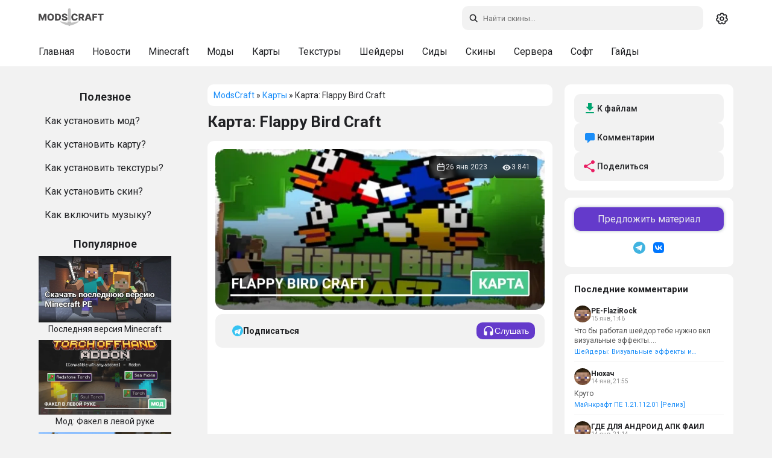

--- FILE ---
content_type: text/html; charset=utf-8
request_url: https://modscraft.net/maps/7940-flappy-bird-craft.html
body_size: 12693
content:
<!DOCTYPE html>
<html lang="ru" class="snow-enabled">
<head>
  <script>
    (function(){
      var t = localStorage.getItem('theme') || 'system';
      var isDark = t === 'dark' || (t === 'system' && window.matchMedia && window.matchMedia('(prefers-color-scheme: dark)').matches);
      if (isDark) document.documentElement.setAttribute('data-theme', 'dark-mode');
    })();
  </script>
  <style>
    html{background:#f2f2f2}
    html[data-theme="dark-mode"]{background:#161617}
  </style>
  <meta name="theme-color" content="#ffffff" id="theme-color-meta">
  <script>document.documentElement.getAttribute('data-theme')==='dark-mode'&&(document.getElementById('theme-color-meta').content='#1f2124')</script>
  <link rel="preconnect" href="https://fonts.googleapis.com">
  <link rel="preconnect" href="https://fonts.gstatic.com" crossorigin>
    <link rel="stylesheet" href="https://fonts.googleapis.com/css2?family=Roboto:ital,wght@0,400;0,500;0,700;1,400;1,500;1,700&display=swap">
  <title>Карта Flappy Bird Craft для Minecraft</title>
<meta charset="utf-8">
<meta name="description" content="На карте Flappy Bird Craft вы сможете поиграть в знаменитую игру Flappy Bird в Майнкрафте.">
<meta name="news_keywords" content="maps-1-19, minigames-maps, maps-1-19-50, maps-1-19-40, maps-1-19-30, maps-1-19-20, maps-1-19-10">
<link rel="canonical" href="https://modscraft.net/maps/7940-flappy-bird-craft.html">
<link rel="alternate" type="application/rss+xml" title="Портал ModsCraft. Сайт для любителей Minecraft PE RSS" href="https://modscraft.net/rss.xml">
<link rel="alternate" type="application/rss+xml" title="Портал ModsCraft. Сайт для любителей Minecraft PE RSS Dzen" href="https://modscraft.net/rssdzen.xml">
<link rel="preconnect" href="https://modscraft.net/" fetchpriority="high">
<meta property="twitter:title" content="Карта Flappy Bird Craft для Minecraft">
<meta property="twitter:url" content="https://modscraft.net/maps/7940-flappy-bird-craft.html">
<meta property="twitter:card" content="summary_large_image">
<meta property="twitter:image" content="https://img.modscraft.net/uploads/posts/2023-01/1674553926_flappy-bird-craft_2.webp">
<meta property="twitter:description" content="На карте Flappy Bird Craft вы сможете поиграть в знаменитую игру Flappy Bird в Майнкрафте…">
<meta property="og:type" content="article">
<meta property="og:site_name" content="Портал ModsCraft. Сайт для любителей Minecraft PE">
<meta property="og:title" content="Карта Flappy Bird Craft для Minecraft">
<meta property="og:url" content="https://modscraft.net/maps/7940-flappy-bird-craft.html">
<meta property="og:image" content="https://img.modscraft.net/uploads/posts/2023-01/1674553926_flappy-bird-craft_2.webp">
<meta property="og:description" content="На карте Flappy Bird Craft вы сможете поиграть в знаменитую игру Flappy Bird в Майнкрафте…">
<link rel="alternate" hreflang="x-default" href="https://modscraft.net/maps/7940-flappy-bird-craft.html">
<link rel="alternate" hreflang="ru" href="https://modscraft.net/maps/7940-flappy-bird-craft.html">
<link rel="alternate" hreflang="en" href="https://modscraft.net/en/maps/7940-flappy-bird-craft.html">

<script src="/engine/classes/min/index.php?g=general3&amp;v=fzuuh"></script>
<script src="/engine/classes/min/index.php?f=engine/classes/js/jqueryui3.js,engine/classes/js/dle_js.js,engine/classes/js/lazyload.js,engine/editor/jscripts/tiny_mce/tinymce.min.js&amp;v=fzuuh" defer></script>
<script type="application/ld+json">{"@context":"https://schema.org","@graph":[{"@type":"Article","@context":"https://schema.org/","publisher":{"@type":"Organization","name":"ModsCraft","logo":{"@type":"ImageObject","url":"https://modscraft.net/templates/modscraft/images/logo.svg"}},"name":"Карта: Flappy Bird Craft","headline":"Карта: Flappy Bird Craft","mainEntityOfPage":{"@type":"WebPage","@id":"https://modscraft.net/maps/7940-flappy-bird-craft.html"},"datePublished":"2023-01-26T15:30:52+03:00","dateModified":"2023-01-26T18:30:52+03:00","author":{"@type":"Person","name":"Administrator","url":"https://modscraft.net/user/Administrator/"},"image":["https://img.modscraft.net/uploads/posts/2023-01/1674553926_flappy-bird-craft_2.webp","https://img.modscraft.net/uploads/posts/2023-01/1674553899_flappy-bird-craft_3.webp","https://img.modscraft.net/uploads/posts/2023-01/1674553940_flappy-bird-craft_4.webp","https://img.modscraft.net/uploads/posts/2023-01/1674553930_flappy-bird-craft_5.webp","https://img.modscraft.net/uploads/posts/2023-01/1674676595_flappy-bird-craft-map-1.webp"]},{"@type":"BreadcrumbList","@context":"https://schema.org/","itemListElement":[{"@type":"ListItem","position":1,"item":{"@id":"https://modscraft.net/","name":"ModsCraft"}},{"@type":"ListItem","position":2,"item":{"@id":"https://modscraft.net/maps/","name":"Карты"}},{"@type":"ListItem","position":3,"item":{"@id":"https://modscraft.net/maps/7940-flappy-bird-craft.html","name":"Карта: Flappy Bird Craft"}}]}]}</script>
    <meta name="f6e053e619ccc9b5e2584651f94786cf" content="">
  <meta name="robots" content="max-image-preview:large">
  <meta name="robots" content="noarchive">
  <meta name="mobile-web-app-capable" content="yes">
  <meta name="apple-mobile-web-app-capable" content="yes">
  <meta name="apple-mobile-web-app-status-bar-style" content="default">
  <meta name="HandheldFriendly" content="true">
  <meta name="format-detection" content="telephone=no">
  <meta name="viewport" content="user-scalable=no, initial-scale=1.0, maximum-scale=1.0, width=device-width">
  <link rel="icon" href="/templates/modscraft/images/favicons/favicon.ico" type="image/x-icon">
  <link rel="apple-touch-icon" sizes="180x180" href="/templates/modscraft/images/favicons/apple-touch-icon.png">
  <link rel="icon" type="image/png" sizes="32x32" href="/templates/modscraft/images/favicons/favicon-32x32.png">
  <link rel="icon" type="image/png" sizes="16x16" href="/templates/modscraft/images/favicons/favicon-16x16.png">
  <meta name="msapplication-TileColor" content="#00aba9">
  <meta name="yandex-verification" content="76ca7ee2c6a85439" />
  <meta name="google-site-verification" content="Q6Gss3VPU8vXRfmt_Ya5hhiHIfprec4BLrHeX9Tk3a4" />

  
  <link href="/templates/modscraft/style/engine.css?v=fzuuh" type="text/css" rel="stylesheet">
  
  
  <script async src="https://pagead2.googlesyndication.com/pagead/js/adsbygoogle.js?client=ca-pub-1395397980033766" crossorigin="anonymous"></script>
  

   <link rel="stylesheet" href="/templates/modscraft/style/owl.carousel.min.css?v=fzuuh" media="print" onload="this.media='all'">
  <link href="/templates/modscraft/style/styles.min.css?v=fzuuh" type="text/css" rel="stylesheet">

  
</head>

<body>
  <a href="#content" class="skip-link">Перейти к контенту</a>
  <header>
    <div id="main-head">
      <div class="row">

<a class="back-btn" href="javascript:history.back()" role="button" aria-label="Назад">
          <svg width="24" height="24" viewBox="0 0 24 24" fill="none" stroke="currentColor" stroke-width="2"><path d="M19 12H5M12 19l-7-7 7-7"/></svg>
        </a>

        <a href="/" class="header__logo" title="Главная сайта ModsCraft.Net">
          <svg width="108" height="40"><use href="/templates/modscraft/images/icons.svg#logo"></use></svg>
        </a>

        <div class="right">
          <div id="search">
            <form method="get" action="/index.php">
              <div>
                <svg class="icon search-icon search-desktop"><use href="/templates/modscraft/images/icons.svg#icon-search"></use></svg>
                <input id="story" name="story" type="text" placeholder="Поиск по сайту" class="search-input" aria-label="Поиск по сайту">
                <input type="hidden" name="do" value="search">
                <input type="hidden" name="subaction" value="search">
              </div>

              <svg class="icon close-icon"><use href="/templates/modscraft/images/icons.svg#icon-x"></use></svg>
            </form>
          </div>

          <div class="theme-switcher" id="theme-switcher" title="Переключить тему">
            <span class="theme-icon theme-icon--system" data-theme="system">
              <svg width="20" height="20"><use href="/templates/modscraft/images/icons.svg#icon-gear"></use></svg>
            </span>
            <span class="theme-icon theme-icon--light" data-theme="light">
              <svg width="20" height="20"><use href="/templates/modscraft/images/icons.svg#icon-sun"></use></svg>
            </span>
            <span class="theme-icon theme-icon--dark" data-theme="dark">
              <svg width="20" height="20"><use href="/templates/modscraft/images/icons.svg#icon-moon"></use></svg>
            </span>
          </div>
        </div>
      </div>
    </div>
    <div id="sub-head">
      <div class="background-menu"></div>
      <div class="row">
        <ul class="subhead-menu">
          <li><a href="https://modscraft.net/" title="Главная МодсКрафт">Главная</a></li>
          <li><a href="https://modscraft.net/news/" title="Новости о Minecraft PE">Новости</a></li>
          <li><a href="https://modscraft.net/mcpe/" title="Скачать Minecraft PE">Minecraft</a></li>
          <li><a href="https://modscraft.net/mods/" title="Скачать моды для Minecraft PE">Моды</a></li>
          <li><a href="https://modscraft.net/maps/" title="Скачать карты для Minecraft PE">Карты</a></li>
          <li><a href="https://modscraft.net/textures/" title="Скачать текстуры для Minecraft PE">Текстуры</a></li>
          <li><a href="https://modscraft.net/shaders/" title="Скачать шейдеры для Minecraft PE">Шейдеры</a></li>
          <li><a href="https://modscraft.net/seeds/" title="Сиды для Minecraft PE">Сиды</a></li>
          <li><a href="https://modscraft.net/skins/" title="Скачать скины для Minecraft PE">Скины</a></li>
          <li><a href="https://modscraft.net/servers/" title="Сервера на Minecraft PE">Сервера</a></li>
          <li><a href="https://modscraft.net/programs/" title="Скачать программы для Minecraft PE">Софт</a></li>
          <li><a href="https://modscraft.net/guides/" title="Гайды по Minecraft PE">Гайды</a></li>
      </ul>
      </div>
    </div>

  </header>

  <main id="main">
    <div id="container">
      <aside id="sidebar_l" data-nosnippet>

        <div class="help border-radius">
          <div class="title_block">
            <span>Полезное</span>
          </div>
          <ul>
            <li><a href="https://modscraft.net/guides/3197-how-to-install-mods-minecraft.html">Как установить мод?</a></li>
            <li><a href="https://modscraft.net/guides/3099-how-to-install-maps-for-minecraft-pe.html">Как установить карту?</a></li>
            <li><a href="https://modscraft.net/guides/538-how-install-texture-pack-in-mcpe.html">Как установить текстуры?</a></li>
            <li><a href="https://modscraft.net/guides/3100-how-to-install-skins-for-minecraft-pe.html">Как установить скин?</a></li>
            <li><a href="https://modscraft.net/guides/3149-how-to-download-and-enable-music-in-minecraft-pe.html">Как включить музыку?</a></li>
          </ul>
        </div>

        <div class="top_news_menu border-radius">
          <div class="title_block">
            <span>Популярное</span>
          </div>
          <div class="top_news_block">
            <a href="https://modscraft.net/news/3135-download-the-last-version-minecraft.html" title="Последняя версия Minecraft"> <img src="https://img.modscraft.net/uploads/posts/2021-01/1611200816_minecraft-download-last-version-pe.webp" width="220" height="120" loading="lazy" alt="Последняя версия Minecraft" /><div class="title_link_news">Последняя версия Minecraft</div></a><a href="https://modscraft.net/mods/7593-torch-offhand.html" title="Мод: Факел в левой руке"> <img width="220" height="120" loading="lazy"  src="https://img.modscraft.net/uploads/posts/2025-09/2babff037c_torch-offhand-mod.webp" alt="Мод: Факел в левой руке" /> <div class="title_link_news">Мод: Факел в левой руке</div></a><a href="https://modscraft.net/mods/9621-brewin-and-chewin.html" title="Мод: Разнообразие еды"> <img width="220" height="120" loading="lazy"  src="https://img.modscraft.net/uploads/posts/2025-09/d58c25b359_brewin-and-chewin-mod.webp" alt="Мод: Разнообразие еды" /> <div class="title_link_news">Мод: Разнообразие еды</div></a><a href="https://modscraft.net/mods/9696-hammer-time.html" title="Мод: Время молотов"> <img width="220" height="120" loading="lazy"  src="https://img.modscraft.net/uploads/posts/2026-01/65f50a2fc0_hammer-time-mod.webp" alt="Мод: Время молотов" /> <div class="title_link_news">Мод: Время молотов</div></a><a href="https://modscraft.net/mods/10467-home-electronics.html" title="Мод: Домашняя электроника"> <img width="220" height="120" loading="lazy"  src="https://img.modscraft.net/uploads/posts/2026-01/8c0d0f76a2_home-electronics-mod.webp" alt="Мод: Домашняя электроника" /> <div class="title_link_news">Мод: Домашняя электроника</div></a>
          </div>
        </div>

      </aside>

      <div id="content">
          

          <div class="breadcrumbs border-radius">
              <div class="speedbar">
	<a href="https://modscraft.net/">ModsCraft</a> » <a href="https://modscraft.net/maps/">Карты</a> » Карта: Flappy Bird Craft
</div>
              
          </div>

          

          
          <article>
     <div class="article-top" style="margin-bottom: 15px">
         <h1 class="article-title">Карта: Flappy Bird Craft</h1>
     </div>

      <div class="fullstory border-radius">
          <div class="fullscreen">
               <img class="xfieldimage craft_preview" src="https://img.modscraft.net/uploads/posts/2023-01/1674676595_flappy-bird-craft-map-1.webp" alt="Карта: Flappy Bird Craft" fetchpriority="high">

               <div class="article-meta-overlay">
                    <div class="meta-item">
                         <svg width="16" height="16" aria-hidden="true"><use href="/templates/modscraft/images/icons.svg#icon-calendar"></use></svg>
                         <time datetime="2023-01-26">26 янв 2023</time>
                         
                    </div>

                    <div class="meta-item">
                         <svg width="16" height="16" aria-hidden="true"><use href="/templates/modscraft/images/icons.svg#icon-eye"></use></svg>
                         <span>3 841</span>
                    </div>
               </div>
          </div>
     
           

      <div class="dpadstory">
          
          <div class="article-actions">
               
               <a href="https://t.me/modscraft_help_bot?start=subscribe_7940" target="_blank" rel="noopener" class="btn btn-telegram">
                    <svg width="18" height="18" viewBox="0 0 240 240" aria-hidden="true">
                         <circle cx="120" cy="120" r="120" fill="#36c3f2" />
                         <path d="M50 120l140-48-28 136-56-44-32 32z" fill="#fff" />
                         <path d="M90 130l32 24 48-72-80 48z" fill="#b2e2fa" />
                    </svg>
                    <span>Подписаться</span>
               </a>
               
               <div class="content-listen-body">
                    <button class="button content-listen" type="button">
                         <svg width="20" height="20" aria-hidden="true"><use href="/templates/modscraft/images/icons.svg#icon-headphones"></use></svg>
                         <span class="content__listen-text">Слушать</span>
                    </button>
               </div>
          </div>

<div style="min-height: 300px;"><!-- fullstory_top -->
     <ins class="adsbygoogle"
          style="display:block"
          data-ad-client="ca-pub-1395397980033766"
          data-ad-slot="6754492569"
          data-ad-format="auto"
          data-full-width-responsive="true"></ins>
     <script>
          (adsbygoogle = window.adsbygoogle || []).push({});
     </script>
</div>          

           <div class="maincont">
                На <a href="/maps/">карте</a> <b>Flappy Bird Craft</b> вы сможете поиграть в знаменитую игру Flappy Bird в Майнкрафте. Вы когда-нибудь видели или играли в нее? Теперь самое время опробовать ее в Minecraft!<br><br><div style="text-align:center;"><!--dle_image_begin:https://img.modscraft.net/uploads/posts/2023-01/1674553926_flappy-bird-craft_2.webp||Flappy Bird Craft--><img src="[data-uri]" data-src="https://img.modscraft.net/uploads/posts/2023-01/1674553926_flappy-bird-craft_2.webp" style="max-width:100%;" alt="Flappy Bird Craft"><!--dle_image_end--><br><!--dle_image_begin:https://img.modscraft.net/uploads/posts/2023-01/1674553899_flappy-bird-craft_3.webp||Лобби--><img src="[data-uri]" data-src="https://img.modscraft.net/uploads/posts/2023-01/1674553899_flappy-bird-craft_3.webp" style="max-width:100%;" alt="Лобби"><!--dle_image_end--></div><br>Flappy Bird — это знаменитая мини-игра с летающей мимо труб птичкой!<br><br><div style="text-align:center;"><!--dle_image_begin:https://img.modscraft.net/uploads/posts/2023-01/1674553940_flappy-bird-craft_4.webp||Птичка--><img src="[data-uri]" data-src="https://img.modscraft.net/uploads/posts/2023-01/1674553940_flappy-bird-craft_4.webp" style="max-width:100%;" alt="Птичка"><!--dle_image_end--></div><br>Войдите в портал, чтобы начать игру. При гибели вы получите 2 предмета для выхода в лобби и перезапуска игры.<br><br><div style="text-align:center;"><!--dle_image_begin:https://img.modscraft.net/uploads/posts/2023-01/1674553930_flappy-bird-craft_5.webp||Нулевой уровень--><img src="[data-uri]" data-src="https://img.modscraft.net/uploads/posts/2023-01/1674553930_flappy-bird-craft_5.webp" style="max-width:100%;" alt="Нулевой уровень"><!--dle_image_end--></div>
 
                
         <div class="advertising"><!-- fullstory_bottom -->
 <ins class="adsbygoogle"
      style="display:block"
      data-ad-client="ca-pub-1395397980033766"
      data-ad-slot="4032960451"
      data-ad-format="auto"
      data-full-width-responsive="true"></ins>
 <script>
      (adsbygoogle = window.adsbygoogle || []).push({});
 </script></div>
 
          
 <div id="download-area" class="download-area new-version" style="margin-top: 16px;">
 
      
  
      
 
     


<a target="_blank" rel="nofollow" href="https://modscraft.net/engine/getfile.php?id=8452" class="download-item">
  <div class="file-item">
    <div>
      <svg width="34" height="34"><use href="/templates/modscraft/images/icons.svg#icon-download"></use></svg>
    </div>
    <div class="file-info">
      <span>Скачать карту Flappy Bird Craft (.mcworld)</span>
      
      <div>
        <span>[2.26 Mb]</span>
        <span>скачиваний: 517</span>
      </div>
      
    </div>
  </div>
</a>

 
     
 </div>
 
     
 
     
 
      
 
                
           </div>

     <div class="supportedversions">
         <div class="supportedversions-title">Работает на версиях</div>
           
         <div class="supportedversions-list"><div class="border-radius"><a href="/tags/maps-1-19-50/">1.19.50</a></div><div class="border-radius"><a href="/tags/maps-1-19-40/">1.19.40</a></div><div class="border-radius"><a href="/tags/maps-1-19-30/">1.19.30</a></div><div class="border-radius"><a href="/tags/maps-1-19-20/">1.19.20</a></div><div class="border-radius"><a href="/tags/maps-1-19-10/">1.19.10</a></div><div class="border-radius"><a href="/tags/maps-1-19/">1.19</a></div></div>
     </div>

      </div>
 
      </div>
 
     
     <div class="article-bar">

    <div class="user-interact border-radius">
        <div class="article-categories"><a href="https://modscraft.net/tags/minigames-maps/">Мини-игры</a></div>
        

        <div class="article-rating">

            <div class="rate">
                <div class="rate_stars"><div data-ratig-layer-id='7940'>
	<div class="rating">
		<ul class="unit-rating">
		<li class="current-rating" style="width:100%;">100</li>
		<li><a href="#" title="Плохо" class="r1-unit" onclick="doRate('1', '7940'); return false;">1</a></li>
		<li><a href="#" title="Приемлемо" class="r2-unit" onclick="doRate('2', '7940'); return false;">2</a></li>
		<li><a href="#" title="Средне" class="r3-unit" onclick="doRate('3', '7940'); return false;">3</a></li>
		<li><a href="#" title="Хорошо" class="r4-unit" onclick="doRate('4', '7940'); return false;">4</a></li>
		<li><a href="#" title="Отлично" class="r5-unit" onclick="doRate('5', '7940'); return false;">5</a></li>
		</ul>
	</div>
</div></div>
            </div>

        </div>
    </div>

</div>
       
      <div id="comment"  class="dcomments border-radius">
           <div class="comments ignore-select">
                <div class="box">
 
                     <div class="comments-head">
                         <span class="heading">1 комментарий</span>
                         
                         
                         <form  method="post" name="dle-comments-form" id="dle-comments-form" >	<div id="addcomment" class="addcomment">
		<div class="box_in">
			<div class="ui-form">
				
                <div class="form-group honeypot">
                    <label for="hp_website">Ваш сайт</label>
                    <input type="text" name="hp_website" id="hp_website" autocomplete="off" placeholder="http://">
                </div>				
				
				<div class="form-group combo">
					<input placeholder="Имя (необязательно)" type="text" name="name" id="name" class="info" value="">
				</div>
				
				<div id="comment-editor"><div class="bb-editor"><textarea placeholder="Комментарий..." name="comments" id="comments" cols="70" rows="10"></textarea></div></div>
				
				
			</div>

			<div class="form_submit">
                <div class="post-comments">
                    <button class="btn btn-big" type="submit" name="submit" title="Отправить комментарий"><b>Отправить комментарий</b></button>
                </div>
                
				
			</div>
		</div>
	</div>

		<input type="hidden" name="subaction" value="addcomment">
		<input type="hidden" name="post_id" id="post_id" value="7940"><input type="hidden" name="user_hash" value="1bffec82c5a1e394f6cd1bd5fbfb0670b5aa08b0"></form>
                     </div>
 
                     <div class="com_list">
                          <form method="post" name="dlemasscomments" id="dlemasscomments"><div id="dle-comments-list">

<div id="dle-ajax-comments"></div>
<div id="comment"></div><ol class="comments-tree-list"><li id="comments-tree-item-99728313" class="comments-tree-item" ><div id='comment-id-99728313'><div class="comment" data-comment-id="99728313">
    <div class="com_info">
        <div class="avatar">
            <img src="/templates/modscraft/dleimages/noavatar.png" alt="Аватарка гостя" >
        </div>

        <div class="com_content">
            <div class="title">
                <div class="username"><span>vudiRemix</span></div>
                <span class="date comment-link" data-id="99728313" title="Скопировать ссылку">16:08 9 май 23</span>
            </div>

            <div class="com_text">
                <div id='comm-id-99728313'>сильно</div>
            </div>

            
        </div>

        <div class="comment-footer">
			<div class="actions">
				<div class="reply">
                    <a onclick="dle_reply('99728313', '0', '1'); return false;" href="#"><span>Ответить</span></a>
				</div>

					
			</div>
        </div>
    </div>
</div></div></li></ol></div></form>

                     </div>
                </div>
                <!--dlenavigationcomments-->
           </div>
      </div>
      
      <div class="related border-radius">
           <h2 class="related-carousel-title">Похожее</h2>
           <div class="owl-carousel owl-theme related-carousel" id="relatedCarousel">
                <a href="https://modscraft.net/maps/7534-forward-to-the-past.html" class="related-item">
    <div class="related-item-image">
        
        <img src="https://img.modscraft.net/uploads/posts/2022-03/1647039449_forward-to-the-past-map.webp" alt="Карта: Вперёд в прошлое" loading="lazy">
        
        
    </div>
    <div class="related-item-title">Карта: Вперёд в прошлое</div>
</a>
<a href="https://modscraft.net/maps/7690-forward-to-the-past-2.html" class="related-item">
    <div class="related-item-image">
        
        <img src="https://img.modscraft.net/uploads/posts/2022-07/1657230377_forward-to-the-past-2-1.webp" alt="Карта: Вперёд в прошлое 2" loading="lazy">
        
        
    </div>
    <div class="related-item-title">Карта: Вперёд в прошлое 2</div>
</a>
<a href="https://modscraft.net/maps/1077-mcpe-apocalyptic-city-map.html" class="related-item">
    <div class="related-item-image">
        
        <img src="https://img.modscraft.net/uploads/posts/2023-03/1679230386_1488203361_apocalypse-now-world.webp" alt="Карта: Apocalyptic City [PvP]" loading="lazy">
        
        
    </div>
    <div class="related-item-title">Карта: Apocalyptic City [PvP]</div>
</a>
<a href="https://modscraft.net/maps/7288-squid-game.html" class="related-item">
    <div class="related-item-image">
        
        <img src="https://img.modscraft.net/uploads/posts/2021-10/1633180113_squid-game-map.webp" alt="Карта: Игра в кальмара" loading="lazy">
        
        
    </div>
    <div class="related-item-title">Карта: Игра в кальмара</div>
</a>
<a href="https://modscraft.net/maps/7680-xyz-mini-games.html" class="related-item">
    <div class="related-item-image">
        
        <img src="https://img.modscraft.net/uploads/posts/2022-06/1656283498_xyz-mini-games-map.webp" alt="Карта: XYZ Mini Games" loading="lazy">
        
        
    </div>
    <div class="related-item-title">Карта: XYZ Mini Games</div>
</a>

           </div>
      </div>
 </article>
 
<article class="shortstory border-radius server-card">
     <div class="server-status-indicator online" title="Сервер онлайн"></div>

      <div class="mainstory">
           <div class="shortstorynews">
               <div class="server-header">
                   <h2><a href="https://modscraft.net/servers/6720-server-modscraft-for-mcpe.html" title="ModsCraft">ModsCraft</a></h2>
               </div>

               <p class="server-description">RPG элементы, кланы и экономика.</p>

               
               <div class="server-tags">
                   PvP, Survival
               </div>
               

                <div class="svrinfo">
                    <div class="server-stats">
                        <div class="stat-item">
                            <div class="stat-content">
                                <span class="stat-label">IP:Port</span>
                                <span class="stat-value">craft.pe:19132</span>
                            </div>
                        </div>

                        <div class="stat-item">
                            <div class="stat-content">
                                <span class="stat-label">Онлайн</span>
                                
                                <span class="stat-value online-count">
                                    <span class="current-players">184</span>
                                    <span class="separator">/</span>
                                    <span class="max-players">1501</span>
                                </span>
                                
                            </div>
                        </div>

                        <div class="stat-item">
                            <div class="stat-content">
                                <span class="stat-label">Версия</span>
                                <span class="stat-value">1.1 - 1.21</span>
                            </div>
                        </div>
                    </div>

                    <a href="https://craft.pe" target="_blank" class="btn-play-full" title="Подключиться к серверу" onclick="event.stopPropagation();">
                        <span>Играть</span>
                    </a>
                </div>
           </div>
          
               <div class="server-banner-wrapper">
                   <img class="xfieldimage server_banner" src="[data-uri]" data-src="/uploads/posts/2025-11/b21150a56e410e19c744369ac39ae252.webp" alt="">
               </div>
          
      </div>
 </article>
          

          
      </div>

        <aside class="right-sidebar">
          
          <div class="sidebar-block sidebar-actions">
            <a href="#download-area" class="sidebar-action sidebar-action--download">
              <svg width="20" height="20"><use href="/templates/modscraft/images/icons.svg#icon-download"></use></svg>
              <span>К файлам</span>
            </a>
            <a href="#comment" class="sidebar-action sidebar-action--comments">
              <svg width="20" height="20"><use href="/templates/modscraft/images/icons.svg#icon-comment"></use></svg>
              <span>Комментарии</span>
            </a>
            <div class="sidebar-action sidebar-action--share" onclick="sharePost()">
              <svg width="20" height="20"><use href="/templates/modscraft/images/icons.svg#icon-share"></use></svg>
              <span>Поделиться</span>
            </div>
          </div>
          

          <div class="sidebar-block sidebar-socials">
            <a href="https://modscraft.net/guides/7792-modscraft-send-post.html" class="suggest">Предложить материал</a>
            <div class="sidebar-socials-icons">
              <a href="https://t.me/modscraft" target="_blank" class="sidebar-social sidebar-social--tg" title="Telegram">
                <svg width="20" height="20"><use href="/templates/modscraft/images/icons.svg#icon-telegram"></use></svg>
              </a>
              <a href="https://vk.com/pocket.mods" target="_blank" class="sidebar-social sidebar-social--vk" title="VK">
                <svg width="24" height="24"><use href="/templates/modscraft/images/icons.svg#icon-vk"></use></svg>
              </a>
            </div>
          </div>

          <div class="sidebar-block sidebar-comments">
            <div class="sidebar-title">Последние комментарии</div>
            <div class="sidebar-comment">
    <div class="sidebar-comment-header">
        <img src="/templates/modscraft/dleimages/noavatar.png" alt="Аватарка" class="sidebar-comment-avatar">
        <div class="sidebar-comment-meta">
            <span class="sidebar-comment-author">PE-FlaziRock</span>
            <span class="sidebar-comment-date">15 янв, 1:46</span>
        </div>
    </div>
    <div class="sidebar-comment-text">Что бы работал шейдор тебе нужно вкл визуальные эффекты.<br>Они находятся в настройках,а потом жми на видео и в самый низ, там ты можешь изменить настройки графики.<br>Если у тебя всё получается есть большой шанс что будет лагать <br>В настройках визуальных эффектов вкл разрешение на 50 или 33 (я сам на этой настройки играю)</div>
    <a href="https://modscraft.net/shaders/12045-unbound-visuals.html#comm-id-99758315" class="sidebar-comment-link">Шейдеры: Визуальные эффекты и освещение</a>
</div>
<div class="sidebar-comment">
    <div class="sidebar-comment-header">
        <img src="/templates/modscraft/dleimages/noavatar.png" alt="Аватарка" class="sidebar-comment-avatar">
        <div class="sidebar-comment-meta">
            <span class="sidebar-comment-author">Нюхач</span>
            <span class="sidebar-comment-date">14 янв, 21:55</span>
        </div>
    </div>
    <div class="sidebar-comment-text">Круто</div>
    <a href="https://modscraft.net/mcpe/11772-minecraft-1-21-112-01.html#comm-id-99758313" class="sidebar-comment-link">Майнкрафт ПЕ 1.21.112.01 [Релиз]</a>
</div>
<div class="sidebar-comment">
    <div class="sidebar-comment-header">
        <img src="/templates/modscraft/dleimages/noavatar.png" alt="Аватарка" class="sidebar-comment-avatar">
        <div class="sidebar-comment-meta">
            <span class="sidebar-comment-author">ГДЕ ДЛЯ АНДРОИД АПК ФАИЛ</span>
            <span class="sidebar-comment-date">14 янв, 21:14</span>
        </div>
    </div>
    <div class="sidebar-comment-text">АААААААААААААААААААААААААААААААААААА СУК И</div>
    <a href="https://modscraft.net/mcpe/7833-minecraft-1-19-50.html#comm-id-99758312" class="sidebar-comment-link">Майнкрафт ПЕ 1.19.50.02 [Релиз]</a>
</div>
<div class="sidebar-comment">
    <div class="sidebar-comment-header">
        <img src="/templates/modscraft/dleimages/noavatar.png" alt="Аватарка" class="sidebar-comment-avatar">
        <div class="sidebar-comment-meta">
            <span class="sidebar-comment-author">Георг</span>
            <span class="sidebar-comment-date">14 янв, 20:20</span>
        </div>
    </div>
    <div class="sidebar-comment-text">Норм.</div>
    <a href="https://modscraft.net/maps/11500-survival-witch-house-60.html#comm-id-99758310" class="sidebar-comment-link">Карта: Ведьмин дом #60</a>
</div>
<div class="sidebar-comment">
    <div class="sidebar-comment-header">
        <img src="/templates/modscraft/dleimages/noavatar.png" alt="Аватарка" class="sidebar-comment-avatar">
        <div class="sidebar-comment-meta">
            <span class="sidebar-comment-author">Георг</span>
            <span class="sidebar-comment-date">14 янв, 20:08</span>
        </div>
    </div>
    <div class="sidebar-comment-text">Как шейдеры называются</div>
    <a href="https://modscraft.net/maps/23168-survival-malaya-house-38.html#comm-id-99758309" class="sidebar-comment-link">Карта: Дом для выживания #38</a>
</div>

          </div>
        </aside>
    </div>
  </main>

  <footer class="site-footer">
    <div class="wrapper">
      

      <div class="footer-socials">
        <a href="https://t.me/modscraft" target="_blank" class="footer-social" title="Telegram">
           <svg width="20" height="20"><use href="/templates/modscraft/images/icons.svg#icon-telegram"></use></svg>
        </a>
        <a href="https://vk.com/pocket.mods" target="_blank" class="footer-social" title="VK">
            <svg width="24" height="24"><use href="/templates/modscraft/images/icons.svg#icon-vk"></use></svg>
        </a>
      </div>

      <nav class="footer-nav">
        <a href="/privacy-policy.html">Политика</a>
        <a href="/feedback.html">Обратная связь</a>
        <a href="/about.html">О нас</a>
        <a href="https://modscraft.net/guides/7792-modscraft-send-post.html">Прислать контент</a>
        <a href="https://modscraft.net/sitemap.html">Карта сайта</a>
      </nav>

      <p class="footer-disclaimer">
        ДАННЫЙ САЙТ НЕ ЯВЛЯЕТСЯ ПРОДУКТОМ MINECRAFT И НЕ СВЯЗАН С MOJANG.
        
        <br>
        <a href="https://www.minecraft.net/ru-ru" target="_blank">Minecraft</a> принадлежит <a href="https://www.minecraft.net/ru-ru" target="_blank">Mojang Studios</a> и не связан с этим сайтом
        
      </p>

      <div class="footer-lang"><select onchange="window.location.href=this.value;">
					<option value="https://modscraft.net/maps/7940-flappy-bird-craft.html" selected> Русский (ru)</option>
<option value="https://modscraft.net/en/maps/7940-flappy-bird-craft.html"> English (en)</option>
				</select></div>
    </div>
  </footer>


  <script src="/templates/modscraft/js/owl.carousel.min.js?v=fzuuh"></script>
  <script type="text/javascript" src="/templates/modscraft/js/index.js?v=fzuuh"></script>
  <script>
<!--
var dle_root       = '/';
var dle_admin      = '';
var dle_login_hash = '1bffec82c5a1e394f6cd1bd5fbfb0670b5aa08b0';
var dle_group      = 5;
var dle_link_type  = 1;
var dle_skin       = 'modscraft';
var dle_wysiwyg    = 0;
var dle_min_search = '4';
var dle_act_lang   = ["Подтвердить", "Отмена", "Вставить", "Отмена", "Сохранить", "Удалить", "Загрузка. Пожалуйста, подождите..."];
var menu_short     = 'Быстрое редактирование';
var menu_full      = 'Полное редактирование';
var menu_profile   = 'Просмотр профиля';
var menu_send      = 'Отправить сообщение';
var menu_uedit     = 'Админцентр';
var dle_info       = 'Информация';
var dle_confirm    = 'Подтверждение';
var dle_prompt     = 'Ввод информации';
var dle_req_field  = ["Заполните поле с именем", "Заполните поле с сообщением", "Заполните поле с темой сообщения"];
var dle_del_agree  = 'Вы действительно хотите удалить? Данное действие невозможно будет отменить';
var dle_spam_agree = 'Вы действительно хотите отметить пользователя как спамера? Это приведёт к удалению всех его комментариев';
var dle_c_title    = 'Отправка жалобы';
var dle_complaint  = 'Укажите текст Вашей жалобы для администрации:';
var dle_mail       = 'Ваш e-mail:';
var dle_big_text   = 'Выделен слишком большой участок текста.';
var dle_orfo_title = 'Укажите комментарий для администрации к найденной ошибке на странице:';
var dle_p_send     = 'Отправить';
var dle_p_send_ok  = 'Уведомление успешно отправлено';
var dle_save_ok    = 'Изменения успешно сохранены. Обновить страницу?';
var dle_reply_title= 'Ответ на комментарий';
var dle_tree_comm  = '1';
var dle_del_news   = 'Удалить статью';
var dle_sub_agree  = 'Вы действительно хотите подписаться на комментарии к данной публикации?';
var dle_unsub_agree  = 'Вы действительно хотите отписаться от комментариев к данной публикации?';
var dle_captcha_type  = '0';
var dle_share_interesting  = ["Поделиться ссылкой на выделенный текст", "Twitter", "Facebook", "Вконтакте", "Прямая ссылка:", "Нажмите правой клавишей мыши и выберите «Копировать ссылку»"];
var DLEPlayerLang     = {prev: 'Предыдущий',next: 'Следующий',play: 'Воспроизвести',pause: 'Пауза',mute: 'Выключить звук', unmute: 'Включить звук', settings: 'Настройки', enterFullscreen: 'На полный экран', exitFullscreen: 'Выключить полноэкранный режим', speed: 'Скорость', normal: 'Обычная', quality: 'Качество', pip: 'Режим PiP'};
var DLEGalleryLang    = {CLOSE: 'Закрыть (Esc)', NEXT: 'Следующее изображение', PREV: 'Предыдущее изображение', ERROR: 'Внимание! Обнаружена ошибка', IMAGE_ERROR: 'Не удалось загрузить изображение', TOGGLE_SLIDESHOW: 'Просмотр слайдшоу',TOGGLE_FULLSCREEN: 'Полноэкранный режим', TOGGLE_THUMBS: 'Включить / Выключить уменьшенные копии', ITERATEZOOM: 'Увеличить / Уменьшить', DOWNLOAD: 'Скачать изображение' };
var DLEGalleryMode    = 1;
var DLELazyMode       = 1;
var allow_dle_delete_news   = false;

jQuery(function($){
					setTimeout(function() {
						$.get(dle_root + "engine/ajax/controller.php?mod=adminfunction", { 'id': '7940', action: 'newsread', user_hash: dle_login_hash });
					}, 5000);
find_comment_onpage();
				$('#dle-comments-form').submit(function() {
					if( $('#comments-image-uploader').data('files') == 'selected' ) {
						$('#comments-image-uploader').plupload('start');
					} else {
						doAddComments();
					}
					return false;
				});
});
//-->
</script>

<nav class="mobile-nav">
  <a href="/" class="mobile-nav-item"><svg width="20" height="20"><use href="/templates/modscraft/images/icons.svg#icon-home"></use></svg></a>
  
  <a href="#comment" class="mobile-nav-item">
    <svg width="20" height="20"><use href="/templates/modscraft/images/icons.svg#icon-comment"></use></svg>
  </a>
  <a href="#download-area" class="mobile-nav-item">
    <svg width="20" height="20"><use href="/templates/modscraft/images/icons.svg#icon-download"></use></svg>
  </a>
  <button type="button" class="mobile-nav-item" onclick="sharePost()">
    <svg width="20" height="20" viewBox="0 0 24 24" fill="none" stroke="currentColor" stroke-width="2"><circle cx="18" cy="5" r="3"/><circle cx="6" cy="12" r="3"/><circle cx="18" cy="19" r="3"/><line x1="8.59" y1="13.51" x2="15.42" y2="17.49"/><line x1="15.41" y1="6.51" x2="8.59" y2="10.49"/></svg>
  </button>
</nav>

<script>
$(function() {
    var guestNames = {
        ru: ['Стив', 'Алекс', 'Крипер', 'Херобрин', 'Зомби', 'Скелет', 'Эндермен', 'Житель', 'Железный Голем', 'Ведьма', 'Пиглин', 'Страж', 'Фантом', 'Визер', 'Дракон Края', 'Снежный Голем', 'Паук', 'Слизень', 'Гаст', 'Ифрит', 'Шалкер', 'Разбойник', 'Вызыватель', 'Аллей', 'Нюхач', 'Хранитель'],
        en: ['Steve', 'Alex', 'Creeper', 'Herobrine', 'Zombie', 'Skeleton', 'Enderman', 'Villager', 'Iron Golem', 'Witch', 'Piglin', 'Guardian', 'Phantom', 'Wither', 'Ender Dragon', 'Snow Golem', 'Spider', 'Slime', 'Ghast', 'Blaze', 'Shulker', 'Pillager', 'Evoker', 'Allay', 'Sniffer', 'Warden']
    };

    window.getRandomGuestName = function() {
        var lang = document.documentElement.lang === 'en' ? 'en' : 'ru';
        var names = guestNames[lang];
        return names[Math.floor(Math.random() * names.length)];
    };

    window.doAddComments = function() {
        var form = document.getElementById('dle-comments-form');
        var editor_mode = '';
        var question_answer = '';
        var sec_code = '';
        var g_recaptcha_response = '';
        var allow_subscribe = "0";
        var mail = '';

        if (dle_wysiwyg) {
            tinyMCE.triggerSave();
            editor_mode = 'wysiwyg';
        }

        if (form.name.value == '') {
            var randomName = getRandomGuestName();
            form.name.value = randomName;
            $('#name').val(randomName);
        }

        if (form.comments.value == '') {
            DLEPush.error(dle_req_field[1]);
            return false;
        }

        if (form.question_answer) question_answer = form.question_answer.value;
        if (form.sec_code) sec_code = form.sec_code.value;

        if (dle_captcha_type == "1") {
            if (typeof grecaptcha != "undefined") g_recaptcha_response = grecaptcha.getResponse();
        } else if (dle_captcha_type == "2") {
            g_recaptcha_response = $('#g-recaptcha-response').val();
        } else if (dle_captcha_type == "3") {
            if (typeof hcaptcha != "undefined") g_recaptcha_response = hcaptcha.getResponse();
        } else if (dle_captcha_type == "4") {
            if (typeof turnstile != "undefined") g_recaptcha_response = turnstile.getResponse();
        }

        if (form.allow_subscribe && form.allow_subscribe.checked) allow_subscribe = "1";
        if (form.mail) mail = form.mail.value;

        ShowLoading('');

        $.post(dle_root + "engine/ajax/controller.php?mod=addcomments", {
            post_id: form.post_id.value, comments: form.comments.value, name: form.name.value,
            mail: mail, editor_mode: editor_mode, skin: dle_skin, sec_code: sec_code,
            question_answer: question_answer, g_recaptcha_response: g_recaptcha_response,
            allow_subscribe: allow_subscribe, user_hash: dle_login_hash
        }, function(data) {
            HideLoading('');
            if (data.error) {
                $('#dle-ajax-comments').append(data.content);
            } else if (data.success) {
                if ($('#comm-id-' + data.id).length) {
                    var content = $(data.content).find('#comm-id-' + data.id).html();
                    scrollToCenterPosition('#comment-id-' + data.id, function() {
                        $('#comm-id-' + data.id).fadeOut("slow", function() {
                            $(this).html(content + '<script>' + data.scripts + '<\/script>');
                            $('#comm-id-' + data.id).fadeIn("slow");
                        });
                    });
                } else {
                    $(data.content + '<script>' + data.scripts + '<\/script>').insertBefore('#dle-ajax-comments');
                    var node = $('#comments-tree-item-' + data.id).length ? $("#comments-tree-item-" + data.id) : $("#blind-animation-" + data.id);
                    scrollToCenterPosition('#dle-ajax-comments', function() { $(node).show('blind', {}, 500); });
                }
                if (form.sec_code) { form.sec_code.value = ''; reload(); }
                if (dle_captcha_type == "1" && typeof grecaptcha != "undefined") grecaptcha.reset();
                else if (dle_captcha_type == "3" && typeof hcaptcha != "undefined") hcaptcha.reset();
                else if (dle_captcha_type == "4" && typeof turnstile != "undefined") turnstile.reset();
            }
        }, 'json');
        return false;
    };

    window.ajax_fast_reply = function(id, indent, needwrap) {
        var editor_mode = '';

        if (dle_wysiwyg) {
            tinyMCE.triggerSave();
            editor_mode = 'wysiwyg';
        }

        var comments = $('#comments'+id).val();
        var name = $('#name'+id).val();
        var mail = $('#mail'+id).val();
        var question_answer = $('#question_answer'+id).val();
        var sec_code = $('#sec_code'+id).val();
        var allow_subscribe = $('#subscribe'+id+':checked').val();
        var postid = $('#postid'+id).val();
        var g_recaptcha_response = '';

        if (name == '') {
            name = getRandomGuestName();
            $('#name'+id).val(name);
        }

        if (comments == '') {
            DLEPush.error(dle_req_field[1]);
            return false;
        }

        if (dle_captcha_type == "1") {
            if (typeof grecaptcha != "undefined") g_recaptcha_response = grecaptcha.getResponse(recaptcha_widget);
        } else if (dle_captcha_type == "2" && typeof grecaptcha != "undefined") {
            g_recaptcha_response = $('#comments-recaptcha-response'+id).val();
            if (g_recaptcha_response == '') {
                var recaptcha_public_key = $('#comments-recaptcha-response'+id).data('key');
                grecaptcha.execute(recaptcha_public_key, {action: 'comments'}).then(function(token) {
                    $('#comments-recaptcha-response'+id).val(token);
                    ajax_fast_reply(id, indent, needwrap);
                });
                return false;
            }
        } else if (dle_captcha_type == "3") {
            if (typeof hcaptcha != "undefined") g_recaptcha_response = hcaptcha.getResponse(recaptcha_widget);
        } else if (dle_captcha_type == "4") {
            if (typeof turnstile != "undefined") g_recaptcha_response = turnstile.getResponse(recaptcha_widget);
        }

        if ($('#comments-image-uploader-reply').data('files') == 'selected') {
            $('#comments-image-uploader-reply').on("complete", function(event, args) {
                HideLoading('');
                $('#comments-image-uploader-reply').data('files', 'uploaded');
                ajax_fast_reply(id, indent, needwrap);
            });
            $('#comments-image-uploader-reply').plupload('start');
            return false;
        }

        if (!allow_subscribe) allow_subscribe = 0;
        if (!sec_code) sec_code = '';
        if (!question_answer) question_answer = '';

        ShowLoading('');

        $.post(dle_root + "engine/ajax/controller.php?mod=addcomments", {
            post_id: postid, parent: id, indent: indent, comments: comments, name: name, mail: mail,
            editor_mode: editor_mode, skin: dle_skin, sec_code: sec_code, question_answer: question_answer,
            g_recaptcha_response: g_recaptcha_response, allow_subscribe: allow_subscribe,
            user_hash: dle_login_hash, needwrap: needwrap
        }, function(data) {
            HideLoading('');
            if (data.error) {
                $(data.content).insertBefore('#dlefastreplyesponse');
            } else if (data.success) {
                active_comments_editor = null;
                $('#name').val(name);
                if ($('#comm-id-' + data.id).length) {
                    var content = $(data.content).find('#comm-id-' + data.id).html();
                    $('#dlefastreplycomments').hide();
                    scrollToCenterPosition('#comment-id-' + data.id, function() {
                        $('#comm-id-' + data.id).fadeOut(300, function() {
                            $(this).html(content + '<script>' + data.scripts + '<\/script>');
                            $('#comm-id-' + data.id).fadeIn(300);
                        });
                    });
                } else {
                    $(data.content + '<script>' + data.scripts + '<\/script>').insertBefore('#dlefastreplyesponse');
                    $('#dlefastreplycomments').hide('blind', {}, 500);
                    setTimeout(function() {
                        scrollToCenterPosition("#dlefastreplyesponse", function() {
                            $('#comments-tree-item-' + data.id).show('blind', {}, 500);
                        });
                    }, 500);
                }
            }
        }, 'json');

        return false;
    };

    // Reply-to-parent arrow functionality
    $(document).on('mouseenter', '.reply-to-parent', function() {
        var $comment = $(this).closest('.comment');
        var $parentLi = $comment.closest('li.comments-tree-item').parent('ol').closest('li.comments-tree-item');
        if ($parentLi.length) {
            $parentLi.find('> .comment, > div > .comment').first().addClass('highlight-parent');
        }
    });

    $(document).on('mouseleave', '.reply-to-parent', function() {
        $('.comment.highlight-parent').removeClass('highlight-parent');
    });

    $(document).on('click', '.reply-to-parent', function(e) {
        e.preventDefault();
        var $comment = $(this).closest('.comment');
        var $parentLi = $comment.closest('li.comments-tree-item').parent('ol').closest('li.comments-tree-item');
        if ($parentLi.length) {
            var $parentComment = $parentLi.find('> .comment, > div > .comment').first();
            $('html, body').animate({
                scrollTop: $parentComment.offset().top - 100
            }, 400, function() {
                $parentComment.addClass('highlight-parent');
                setTimeout(function() {
                    $parentComment.removeClass('highlight-parent');
                }, 1500);
            });
        }
    });
});
</script>

</body>

</html>


--- FILE ---
content_type: text/html; charset=utf-8
request_url: https://www.google.com/recaptcha/api2/aframe
body_size: 267
content:
<!DOCTYPE HTML><html><head><meta http-equiv="content-type" content="text/html; charset=UTF-8"></head><body><script nonce="Wej59wquf1FoQXdCtOnHoQ">/** Anti-fraud and anti-abuse applications only. See google.com/recaptcha */ try{var clients={'sodar':'https://pagead2.googlesyndication.com/pagead/sodar?'};window.addEventListener("message",function(a){try{if(a.source===window.parent){var b=JSON.parse(a.data);var c=clients[b['id']];if(c){var d=document.createElement('img');d.src=c+b['params']+'&rc='+(localStorage.getItem("rc::a")?sessionStorage.getItem("rc::b"):"");window.document.body.appendChild(d);sessionStorage.setItem("rc::e",parseInt(sessionStorage.getItem("rc::e")||0)+1);localStorage.setItem("rc::h",'1768447806977');}}}catch(b){}});window.parent.postMessage("_grecaptcha_ready", "*");}catch(b){}</script></body></html>